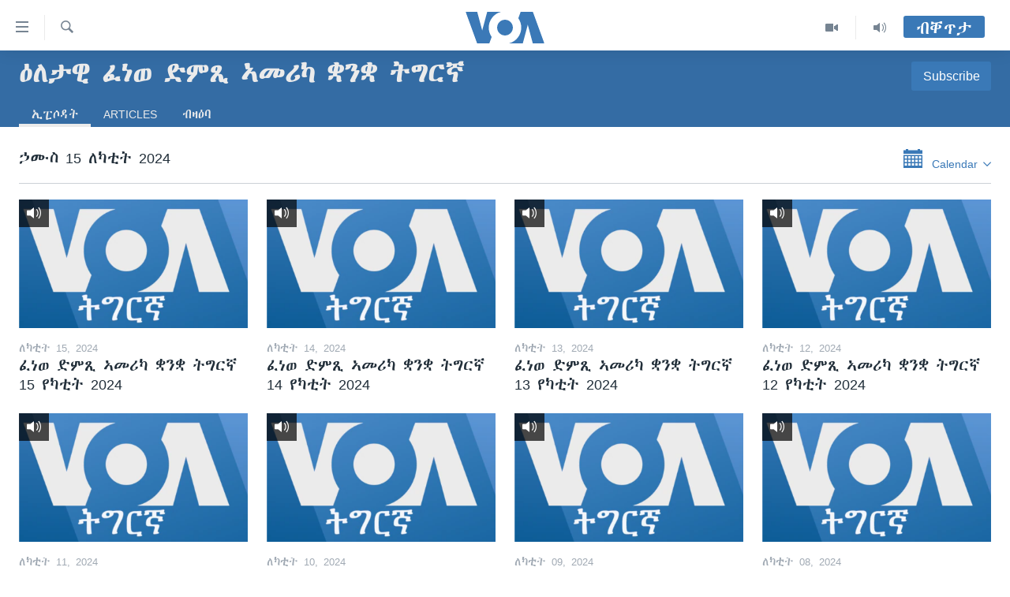

--- FILE ---
content_type: text/html; charset=utf-8
request_url: https://tigrigna.voanews.com/daily-radio-show/2024/2/15
body_size: 9729
content:

<!DOCTYPE html>
<html lang="ti" dir="ltr" class="no-js">
<head>
<link href="/Content/responsive/VOA/ti/VOA-ti.css?&amp;av=0.0.0.0&amp;cb=306" rel="stylesheet"/>
<script src="https://tags.voanews.com/voa-pangea/prod/utag.sync.js"></script> <script type='text/javascript' src='https://www.youtube.com/iframe_api' async></script>
<script type="text/javascript">
//a general 'js' detection, must be on top level in <head>, due to CSS performance
document.documentElement.className = "js";
var cacheBuster = "306";
var appBaseUrl = "/";
var imgEnhancerBreakpoints = [0, 144, 256, 408, 650, 1023, 1597];
var isLoggingEnabled = false;
var isPreviewPage = false;
var isLivePreviewPage = false;
if (!isPreviewPage) {
window.RFE = window.RFE || {};
window.RFE.cacheEnabledByParam = window.location.href.indexOf('nocache=1') === -1;
const url = new URL(window.location.href);
const params = new URLSearchParams(url.search);
// Remove the 'nocache' parameter
params.delete('nocache');
// Update the URL without the 'nocache' parameter
url.search = params.toString();
window.history.replaceState(null, '', url.toString());
} else {
window.addEventListener('load', function() {
const links = window.document.links;
for (let i = 0; i < links.length; i++) {
links[i].href = '#';
links[i].target = '_self';
}
})
}
var pwaEnabled = false;
var swCacheDisabled;
</script>
<meta charset="utf-8" />
<title>ፈነወ ትግርኛ 1900 - ኢፒሶዳት - ድምጺ ኣሜሪካ</title>
<meta name="description" content="ፈነወ ፍርቂ ሰዓት ቋንቋ ትግርኛ ብዜና ፈሊሙ ኣገደስቲ ቃለ-መጠይቓትን ጸብጻባትን ኣብ ባህሊ: መንእሰያት: ፖለቲካ: ስፖርት: ጥዕና: ሕርሻ ከምኡውን ልምዓት ሓዘል ትሕዝቶ ዘለዎም መደባት ካብ ሰኑይ ክሳብ ዓርቢ የቕርብ። ፈነወ ቋንቋ ትግርኛ ድምጺ ኣመሪካ ኣብ ኤርትራን ኢትዮጵያን ምሸት ካብ ሰዓት 10 ክሳብ 10:30 ወይድማ ብኣቆጻጽራ ሰዓት ኢትዮጵያ ምሸት ካብ ሰዓት 4:00 ክሳብ 4:30 ይመ - ኢፒሶዳት " />
<meta name="keywords" content="Tigrigna News 1900,Eritrea, Ethiopia,Horn of Africa, Voice of America, Africa, Horn of Africa broadcast, Tigrigna, Tigrai." />
<meta name="viewport" content="width=device-width, initial-scale=1.0" />
<meta http-equiv="X-UA-Compatible" content="IE=edge" />
<meta name="robots" content="max-image-preview:large"><meta property="fb:pages" content="132597640090658" />
<meta name="msvalidate.01" content="3286EE554B6F672A6F2E608C02343C0E" />
<link href="https://tigrigna.voanews.com/daily-radio-show" rel="canonical" />
<meta name="apple-mobile-web-app-title" content="VOA" />
<meta name="apple-mobile-web-app-status-bar-style" content="black" />
<meta name="apple-itunes-app" content="app-id=632618796" />
<meta content="article" property="og:type" />
<meta content="ፈነወ ትግርኛ 1900" property="og:title" />
<meta content="ፈነወ ፍርቂ ሰዓት ቋንቋ ትግርኛ ብዜና ፈሊሙ ኣገደስቲ ቃለ-መጠይቓትን ጸብጻባትን ኣብ ባህሊ: መንእሰያት: ፖለቲካ: ስፖርት: ጥዕና: ሕርሻ ከምኡውን ልምዓት ሓዘል ትሕዝቶ ዘለዎም መደባት ካብ ሰኑይ ክሳብ ዓርቢ የቕርብ። ፈነወ ቋንቋ ትግርኛ ድምጺ ኣመሪካ ኣብ ኤርትራን ኢትዮጵያን ምሸት ካብ ሰዓት 10 ክሳብ 10:30 ወይድማ ብኣቆጻጽራ ሰዓት ኢትዮጵያ ምሸት ካብ ሰዓት 4:00 ክሳብ 4:30 ይመ" property="og:description" />
<meta content="https://gdb.voanews.com/681e4295-6ad0-4358-98eb-172c446fb654_cx0_cy31_cw0_w1200_r1.png" property="og:image" />
<meta content="1200" property="og:image:width" />
<meta content="675" property="og:image:height" />
<meta content="https://tigrigna.voanews.com/daily-radio-show" property="og:url" />
<meta content="ቪኦኤ" property="og:site_name" />
<meta name="twitter:card" content="summary" />
<meta name="twitter:site" content="@VOATigrigna" />
<script type="application/ld+json">{"isAccessibleForFree":true,"headline":"ፈነወ ትግርኛ 1900","inLanguage":"ti","keywords":"Tigrigna News 1900,Eritrea, Ethiopia,Horn of Africa, Voice of America, Africa, Horn of Africa broadcast, Tigrigna, Tigrai.","author":{"@type":"Organization","name":"ቪኦኤ"},"datePublished":"2026-01-25 18:23:06Z","dateModified":"2026-01-25 18:23:06Z","publisher":{"logo":{"width":512,"height":220,"@type":"ImageObject","url":"https://tigrigna.voanews.com/Content/responsive/VOA/ti/img/logo.png"},"@type":"Organization","url":"https://tigrigna.voanews.com","sameAs":["https://www.facebook.com/VOA-Tigrigna-132597640090658/?ref=ts\u0026fref=ts","https://www.youtube.com/voatigrigna","https://www.instagram.com/voatigrigna","https://twitter.com/voatigrigna","https://telegram.me/YourUsernameHere","","https://www.whatsapp.com/channel/0029VaZu1cPHFxP2I6zxD209"],"name":"ድምጺ ኣሜሪካ","alternateName":""},"@context":"https://schema.org","@type":"Collection","mainEntityOfPage":"https://tigrigna.voanews.com/daily-radio-show","url":"https://tigrigna.voanews.com/daily-radio-show","description":"ፈነወ ፍርቂ ሰዓት ቋንቋ ትግርኛ ብዜና ፈሊሙ ኣገደስቲ ቃለ-መጠይቓትን ጸብጻባትን ኣብ ባህሊ: መንእሰያት: ፖለቲካ: ስፖርት: ጥዕና: ሕርሻ ከምኡውን ልምዓት ሓዘል ትሕዝቶ ዘለዎም መደባት ካብ ሰኑይ ክሳብ ዓርቢ የቕርብ። ፈነወ ቋንቋ ትግርኛ ድምጺ ኣመሪካ ኣብ ኤርትራን ኢትዮጵያን ምሸት ካብ ሰዓት 10 ክሳብ 10:30 ወይድማ ብኣቆጻጽራ ሰዓት ኢትዮጵያ ምሸት ካብ ሰዓት 4:00 ክሳብ 4:30 ይመ","image":{"width":1080,"height":608,"@type":"ImageObject","url":"https://tigrigna.voanews.com/Content/responsive/VOA/ti/img/logo-amp.png"},"name":"ዕለታዊ ፈነወ ድምጺ ኣመሪካ ቋንቋ ትግርኛ"}</script>
<script src="/Scripts/responsive/infographics.b?v=dVbZ-Cza7s4UoO3BqYSZdbxQZVF4BOLP5EfYDs4kqEo1&amp;av=0.0.0.0&amp;cb=306"></script>
<script src="/Scripts/responsive/loader.b?v=Q26XNwrL6vJYKjqFQRDnx01Lk2pi1mRsuLEaVKMsvpA1&amp;av=0.0.0.0&amp;cb=306"></script>
<link rel="icon" type="image/svg+xml" href="/Content/responsive/VOA/img/webApp/favicon.svg" />
<link rel="alternate icon" href="/Content/responsive/VOA/img/webApp/favicon.ico" />
<link rel="apple-touch-icon" sizes="152x152" href="/Content/responsive/VOA/img/webApp/ico-152x152.png" />
<link rel="apple-touch-icon" sizes="144x144" href="/Content/responsive/VOA/img/webApp/ico-144x144.png" />
<link rel="apple-touch-icon" sizes="114x114" href="/Content/responsive/VOA/img/webApp/ico-114x114.png" />
<link rel="apple-touch-icon" sizes="72x72" href="/Content/responsive/VOA/img/webApp/ico-72x72.png" />
<link rel="apple-touch-icon-precomposed" href="/Content/responsive/VOA/img/webApp/ico-57x57.png" />
<link rel="icon" sizes="192x192" href="/Content/responsive/VOA/img/webApp/ico-192x192.png" />
<link rel="icon" sizes="128x128" href="/Content/responsive/VOA/img/webApp/ico-128x128.png" />
<meta name="msapplication-TileColor" content="#ffffff" />
<meta name="msapplication-TileImage" content="/Content/responsive/VOA/img/webApp/ico-144x144.png" />
<link rel="alternate" type="application/rss+xml" title="VOA - Top Stories [RSS]" href="/api/" />
<link rel="sitemap" type="application/rss+xml" href="/sitemap.xml" />
</head>
<body class=" nav-no-loaded cc_theme pg-media pg-prog js-category-to-nav nojs-images ">
<script type="text/javascript" >
var analyticsData = {url:"",property_id:"487",page_title:"ዕለታዊ ፈነወ ድምጺ ኣመሪካ ቋንቋ ትግርኛ",page_type:"zone index",content_type:"index",subcontent_type:"zone index",last_modified:"2026-01-25 18:23:06Z",pub_datetime:"2012-09-02 00:00:00Z",pub_year:"2012",pub_month:"09",pub_day:"02",pub_hour:"00",pub_weekday:"Sunday",section:"ዕለታዊ ፈነወ ድምጺ ኣመሪካ ቋንቋ ትግርኛ",english_section:"tigrinia-news-1900",categories:"tigrinia-news-1900",domain:"tigrigna.voanews.com",language:"Tigrinya",language_service:"VOA Horn of Africa",platform:"web",copied:"no",copied_article:"",copied_title:"",runs_js:"Yes",cms_release:"8.44.0.0.306",enviro_type:"prod",slug:"tigrinia-news-1900",entity:"VOA",short_language_service:"TIG",platform_short:"W",page_name:"Archive - ዕለታዊ ፈነወ ድምጺ ኣመሪካ ቋንቋ ትግርኛ"};
</script>
<noscript><iframe src="https://www.googletagmanager.com/ns.html?id=GTM-N8MP7P" height="0" width="0" style="display:none;visibility:hidden"></iframe></noscript><script type="text/javascript" data-cookiecategory="analytics">
var gtmEventObject = Object.assign({}, analyticsData, {event: 'page_meta_ready'});window.dataLayer = window.dataLayer || [];window.dataLayer.push(gtmEventObject);
if (top.location === self.location) { //if not inside of an IFrame
var renderGtm = "true";
if (renderGtm === "true") {
(function(w,d,s,l,i){w[l]=w[l]||[];w[l].push({'gtm.start':new Date().getTime(),event:'gtm.js'});var f=d.getElementsByTagName(s)[0],j=d.createElement(s),dl=l!='dataLayer'?'&l='+l:'';j.async=true;j.src='//www.googletagmanager.com/gtm.js?id='+i+dl;f.parentNode.insertBefore(j,f);})(window,document,'script','dataLayer','GTM-N8MP7P');
}
}
</script>
<!--Analytics tag js version start-->
<script type="text/javascript" data-cookiecategory="analytics">
var utag_data = Object.assign({}, analyticsData, {});
if(typeof(TealiumTagFrom)==='function' && typeof(TealiumTagSearchKeyword)==='function') {
var utag_from=TealiumTagFrom();var utag_searchKeyword=TealiumTagSearchKeyword();
if(utag_searchKeyword!=null && utag_searchKeyword!=='' && utag_data["search_keyword"]==null) utag_data["search_keyword"]=utag_searchKeyword;if(utag_from!=null && utag_from!=='') utag_data["from"]=TealiumTagFrom();}
if(window.top!== window.self&&utag_data.page_type==="snippet"){utag_data.page_type = 'iframe';}
try{if(window.top!==window.self&&window.self.location.hostname===window.top.location.hostname){utag_data.platform = 'self-embed';utag_data.platform_short = 'se';}}catch(e){if(window.top!==window.self&&window.self.location.search.includes("platformType=self-embed")){utag_data.platform = 'cross-promo';utag_data.platform_short = 'cp';}}
(function(a,b,c,d){ a="https://tags.voanews.com/voa-pangea/prod/utag.js"; b=document;c="script";d=b.createElement(c);d.src=a;d.type="text/java"+c;d.async=true; a=b.getElementsByTagName(c)[0];a.parentNode.insertBefore(d,a); })();
</script>
<!--Analytics tag js version end-->
<!-- Analytics tag management NoScript -->
<noscript>
<img style="position: absolute; border: none;" src="https://ssc.voanews.com/b/ss/bbgprod,bbgentityvoa/1/G.4--NS/1572769308?pageName=voa%3atig%3aw%3azone%20index%3aarchive%20-%20%e1%8b%95%e1%88%88%e1%89%b3%e1%8b%8a%20%e1%8d%88%e1%8a%90%e1%8b%88%20%e1%8b%b5%e1%88%9d%e1%8c%ba%20%e1%8a%a3%e1%88%98%e1%88%aa%e1%8a%ab%20%e1%89%8b%e1%8a%95%e1%89%8b%20%e1%89%b5%e1%8c%8d%e1%88%ad%e1%8a%9b&amp;c6=%e1%8b%95%e1%88%88%e1%89%b3%e1%8b%8a%20%e1%8d%88%e1%8a%90%e1%8b%88%20%e1%8b%b5%e1%88%9d%e1%8c%ba%20%e1%8a%a3%e1%88%98%e1%88%aa%e1%8a%ab%20%e1%89%8b%e1%8a%95%e1%89%8b%20%e1%89%b5%e1%8c%8d%e1%88%ad%e1%8a%9b&amp;v36=8.44.0.0.306&amp;v6=D=c6&amp;g=https%3a%2f%2ftigrigna.voanews.com&amp;c1=D=g&amp;v1=D=g&amp;events=event1&amp;c16=voa%20horn%20of%20africa&amp;v16=D=c16&amp;c5=tigrinia-news-1900&amp;v5=D=c5&amp;ch=%e1%8b%95%e1%88%88%e1%89%b3%e1%8b%8a%20%e1%8d%88%e1%8a%90%e1%8b%88%20%e1%8b%b5%e1%88%9d%e1%8c%ba%20%e1%8a%a3%e1%88%98%e1%88%aa%e1%8a%ab%20%e1%89%8b%e1%8a%95%e1%89%8b%20%e1%89%b5%e1%8c%8d%e1%88%ad%e1%8a%9b&amp;c15=tigrinya&amp;v15=D=c15&amp;c4=index&amp;v4=D=c4&amp;v20=no&amp;c17=web&amp;v17=D=c17&amp;mcorgid=518abc7455e462b97f000101%40adobeorg&amp;server=tigrigna.voanews.com&amp;pageType=D=c4&amp;ns=bbg&amp;v29=D=server&amp;v25=voa&amp;v30=487&amp;v105=D=User-Agent " alt="analytics" width="1" height="1" /></noscript>
<!-- End of Analytics tag management NoScript -->
<!--*** Accessibility links - For ScreenReaders only ***-->
<section>
<div class="sr-only">
<h2>ክርከብ ዝኽእል መራኸቢታት</h2>
<ul>
<li><a href="#content" data-disable-smooth-scroll="1">ናብ ቀንዲ ትሕዝቶ ሕለፍ</a></li>
<li><a href="#navigation" data-disable-smooth-scroll="1">ናብ ቀንዲ መምርሒ ስገር</a></li>
<li><a href="#txtHeaderSearch" data-disable-smooth-scroll="1"> ናብ መፈተሺ ስገር </a></li>
</ul>
</div>
</section>
<div dir="ltr">
<div id="page">
<aside>
<div class="ctc-message pos-fix">
<div class="ctc-message__inner">Link has been copied to clipboard</div>
</div>
</aside>
<div class="hdr-20 hdr-20--big">
<div class="hdr-20__inner">
<div class="hdr-20__max pos-rel">
<div class="hdr-20__side hdr-20__side--primary d-flex">
<label data-for="main-menu-ctrl" data-switcher-trigger="true" data-switch-target="main-menu-ctrl" class="burger hdr-trigger pos-rel trans-trigger" data-trans-evt="click" data-trans-id="menu">
<span class="ico ico-close hdr-trigger__ico hdr-trigger__ico--close burger__ico burger__ico--close"></span>
<span class="ico ico-menu hdr-trigger__ico hdr-trigger__ico--open burger__ico burger__ico--open"></span>
</label>
<div class="menu-pnl pos-fix trans-target" data-switch-target="main-menu-ctrl" data-trans-id="menu">
<div class="menu-pnl__inner">
<nav class="main-nav menu-pnl__item menu-pnl__item--first">
<ul class="main-nav__list accordeon" data-analytics-tales="false" data-promo-name="link" data-location-name="nav,secnav">
<li class="main-nav__item accordeon__item" data-switch-target="menu-item-1460">
<label class="main-nav__item-name main-nav__item-name--label accordeon__control-label" data-switcher-trigger="true" data-for="menu-item-1460">
ዜና
<span class="ico ico-chevron-down main-nav__chev"></span>
</label>
<div class="main-nav__sub-list">
<a class="main-nav__item-name main-nav__item-name--link main-nav__item-name--sub" href="/ethiopia-eritrea" title="ኤርትራ/ኢትዮጵያ" data-item-name="ethiopia-eritrea" >ኤርትራ/ኢትዮጵያ</a>
<a class="main-nav__item-name main-nav__item-name--link main-nav__item-name--sub" href="/world" title="ዓለም" data-item-name="world-news" >ዓለም</a>
<a class="main-nav__item-name main-nav__item-name--link main-nav__item-name--sub" href="/p/9097.html" title="ማእከላይ ምብራቕ" data-item-name="middle-east" >ማእከላይ ምብራቕ</a>
</div>
</li>
<li class="main-nav__item accordeon__item" data-switch-target="menu-item-1463">
<label class="main-nav__item-name main-nav__item-name--label accordeon__control-label" data-switcher-trigger="true" data-for="menu-item-1463">
ሰሙናዊ መደባት
<span class="ico ico-chevron-down main-nav__chev"></span>
</label>
<div class="main-nav__sub-list">
<a class="main-nav__item-name main-nav__item-name--link main-nav__item-name--sub" href="/weekly-programs" title="ሰሙናዊ መደባት" data-item-name="weekly-programming" >ሰሙናዊ መደባት</a>
<a class="main-nav__item-name main-nav__item-name--link main-nav__item-name--sub" href="/p/7830.html" title="እዋናዊ ጉዳያት" data-item-name="weekly-programs-current-affairs" >እዋናዊ ጉዳያት</a>
<a class="main-nav__item-name main-nav__item-name--link main-nav__item-name--sub" href="/p/7831.html" title="ጥዕና" data-item-name="weekly-programs-health" >ጥዕና</a>
<a class="main-nav__item-name main-nav__item-name--link main-nav__item-name--sub" href="/p/7832.html" title="መንእሰያት" data-item-name="weekly-programs-youth" >መንእሰያት</a>
<a class="main-nav__item-name main-nav__item-name--link main-nav__item-name--sub" href="/p/7834.html" title="ኤርትራውያን ኣብ ኣመሪካ" data-item-name="eritreans-in-america" >ኤርትራውያን ኣብ ኣመሪካ</a>
<a class="main-nav__item-name main-nav__item-name--link main-nav__item-name--sub" href="/p/7835.html" title="ህዝቢ ምስ ህዝቢ" data-item-name="people-to-people" >ህዝቢ ምስ ህዝቢ</a>
<a class="main-nav__item-name main-nav__item-name--link main-nav__item-name--sub" href="/z/7788" title="ደቂ ኣንስትዮን ህጻናትን" data-item-name="women-and-family" >ደቂ ኣንስትዮን ህጻናትን</a>
<a class="main-nav__item-name main-nav__item-name--link main-nav__item-name--sub" href="/z/7148" title="ሳይንስን ቴክኖሎጂን" data-item-name="science-and-technology" >ሳይንስን ቴክኖሎጂን</a>
<a class="main-nav__item-name main-nav__item-name--link main-nav__item-name--sub" href="/p/7836.html" title="ቂሔ ጽልሚ" data-item-name="weekly-programs-culture" >ቂሔ ጽልሚ</a>
</div>
</li>
<li class="main-nav__item accordeon__item" data-switch-target="menu-item-1464">
<label class="main-nav__item-name main-nav__item-name--label accordeon__control-label" data-switcher-trigger="true" data-for="menu-item-1464">
ራድዮ
<span class="ico ico-chevron-down main-nav__chev"></span>
</label>
<div class="main-nav__sub-list">
<a class="main-nav__item-name main-nav__item-name--link main-nav__item-name--sub" href="/daily-radio-show" title="ፈነወ ትግርኛ 1900" data-item-name="tigrinia-news-1900" >ፈነወ ትግርኛ 1900</a>
<a class="main-nav__item-name main-nav__item-name--link main-nav__item-name--sub" href="/z/4280" title="መኽዘን ሓጸርቲ ድምጺ" data-item-name="short-audio-clip1" >መኽዘን ሓጸርቲ ድምጺ</a>
<a class="main-nav__item-name main-nav__item-name--link main-nav__item-name--sub" href="https://tigrigna.voanews.com/z/5500" title="ትሕዝቶ ወሃብቲ ርእይቶ" target="_blank" rel="noopener">ትሕዝቶ ወሃብቲ ርእይቶ</a>
</div>
</li>
<li class="main-nav__item accordeon__item" data-switch-target="menu-item-1465">
<label class="main-nav__item-name main-nav__item-name--label accordeon__control-label" data-switcher-trigger="true" data-for="menu-item-1465">
ቪድዮ
<span class="ico ico-chevron-down main-nav__chev"></span>
</label>
<div class="main-nav__sub-list">
<a class="main-nav__item-name main-nav__item-name--link main-nav__item-name--sub" href="/z/3314" title="VOA60 ኣፍሪቃ" data-item-name="voa-60-africa" >VOA60 ኣፍሪቃ</a>
<a class="main-nav__item-name main-nav__item-name--link main-nav__item-name--sub" href="/z/3478" title="VOA60 ኣመሪካ" data-item-name="voa60-america" >VOA60 ኣመሪካ</a>
<a class="main-nav__item-name main-nav__item-name--link main-nav__item-name--sub" href="/z/3313" title="VOA60 ዓለም" data-item-name="voa-60-world" >VOA60 ዓለም</a>
<a class="main-nav__item-name main-nav__item-name--link main-nav__item-name--sub" href="/z/3312" title="ቪድዮ" data-item-name="video" >ቪድዮ</a>
</div>
</li>
<li class="main-nav__item">
<a class="main-nav__item-name main-nav__item-name--link" href="/special-reports" title="ፍሉይ ዓምዲ" data-item-name="special-report" >ፍሉይ ዓምዲ</a>
</li>
<li class="main-nav__item">
<a class="main-nav__item-name main-nav__item-name--link" href="/radio-on-tv" title="ዕለታዊ ፈነወ ድምጺ ኣመሪካ ቋንቋ ትግርኛ" data-item-name="daily-radio-on-tv" >ዕለታዊ ፈነወ ድምጺ ኣመሪካ ቋንቋ ትግርኛ</a>
</li>
</ul>
</nav>
<div class="menu-pnl__item">
<a href="https://learningenglish.voanews.com/" class="menu-pnl__item-link" alt="ትምህርቲ እንግሊዝኛ">ትምህርቲ እንግሊዝኛ</a>
</div>
<div class="menu-pnl__item menu-pnl__item--social">
<h5 class="menu-pnl__sub-head">ማሕበራዊ ገጻትና</h5>
<a href="https://www.facebook.com/VOA-Tigrigna-132597640090658/?ref=ts&amp;fref=ts" title="ኣብ ‘ፈስቡክ’ ተኸታተሉና" data-analytics-text="follow_on_facebook" class="btn btn--rounded btn--social-inverted menu-pnl__btn js-social-btn btn-facebook" target="_blank" rel="noopener">
<span class="ico ico-facebook-alt ico--rounded"></span>
</a>
<a href="https://www.youtube.com/voatigrigna" title="Follow us on Youtube" data-analytics-text="follow_on_youtube" class="btn btn--rounded btn--social-inverted menu-pnl__btn js-social-btn btn-youtube" target="_blank" rel="noopener">
<span class="ico ico-youtube ico--rounded"></span>
</a>
<a href="https://www.instagram.com/voatigrigna" title="Follow us on Instagram" data-analytics-text="follow_on_instagram" class="btn btn--rounded btn--social-inverted menu-pnl__btn js-social-btn btn-instagram" target="_blank" rel="noopener">
<span class="ico ico-instagram ico--rounded"></span>
</a>
<a href="https://twitter.com/voatigrigna" title="ኣብ ‘ትዊትር’ ተኸታተሉና" data-analytics-text="follow_on_twitter" class="btn btn--rounded btn--social-inverted menu-pnl__btn js-social-btn btn-twitter" target="_blank" rel="noopener">
<span class="ico ico-twitter ico--rounded"></span>
</a>
<a href="https://telegram.me/YourUsernameHere" title="Follow us on Telegram" data-analytics-text="follow_on_telegram" class="btn btn--rounded btn--social-inverted menu-pnl__btn js-social-btn btn-telegram" target="_blank" rel="noopener">
<span class="ico ico-telegram ico--rounded"></span>
</a>
</div>
<div class="menu-pnl__item">
<a href="/navigation/allsites" class="menu-pnl__item-link">
<span class="ico ico-languages "></span>
ቋንቋታት
</a>
</div>
</div>
</div>
<label data-for="top-search-ctrl" data-switcher-trigger="true" data-switch-target="top-search-ctrl" class="top-srch-trigger hdr-trigger">
<span class="ico ico-close hdr-trigger__ico hdr-trigger__ico--close top-srch-trigger__ico top-srch-trigger__ico--close"></span>
<span class="ico ico-search hdr-trigger__ico hdr-trigger__ico--open top-srch-trigger__ico top-srch-trigger__ico--open"></span>
</label>
<div class="srch-top srch-top--in-header" data-switch-target="top-search-ctrl">
<div class="container">
<form action="/s" class="srch-top__form srch-top__form--in-header" id="form-topSearchHeader" method="get" role="search"><label for="txtHeaderSearch" class="sr-only">Search</label>
<input type="text" id="txtHeaderSearch" name="k" placeholder="መድለይ ጽሑፍ..." accesskey="s" value="" class="srch-top__input analyticstag-event" onkeydown="if (event.keyCode === 13) { FireAnalyticsTagEventOnSearch('search', $dom.get('#txtHeaderSearch')[0].value) }" />
<button title="Search" type="submit" class="btn btn--top-srch analyticstag-event" onclick="FireAnalyticsTagEventOnSearch('search', $dom.get('#txtHeaderSearch')[0].value) ">
<span class="ico ico-search"></span>
</button></form>
</div>
</div>
<a href="/" class="main-logo-link">
<img src="/Content/responsive/VOA/ti/img/logo-compact.svg" class="main-logo main-logo--comp" alt="site logo">
<img src="/Content/responsive/VOA/ti/img/logo.svg" class="main-logo main-logo--big" alt="site logo">
</a>
</div>
<div class="hdr-20__side hdr-20__side--secondary d-flex">
<a href="/daily-radio-show" title="Audio" class="hdr-20__secondary-item" data-item-name="audio">
<span class="ico ico-audio hdr-20__secondary-icon"></span>
</a>
<a href="/radio-on-tv" title="Video" class="hdr-20__secondary-item" data-item-name="video">
<span class="ico ico-video hdr-20__secondary-icon"></span>
</a>
<a href="/s" title="Search" class="hdr-20__secondary-item hdr-20__secondary-item--search" data-item-name="search">
<span class="ico ico-search hdr-20__secondary-icon hdr-20__secondary-icon--search"></span>
</a>
<div class="hdr-20__secondary-item live-b-drop">
<div class="live-b-drop__off">
<a href="/live/" class="live-b-drop__link" title="ብቐጥታ" data-item-name="live">
<span class="badge badge--live-btn badge--live-btn-off">
ብቐጥታ
</span>
</a>
</div>
<div class="live-b-drop__on hidden">
<label data-for="live-ctrl" data-switcher-trigger="true" data-switch-target="live-ctrl" class="live-b-drop__label pos-rel">
<span class="badge badge--live badge--live-btn">
ብቐጥታ
</span>
<span class="ico ico-close live-b-drop__label-ico live-b-drop__label-ico--close"></span>
</label>
<div class="live-b-drop__panel" id="targetLivePanelDiv" data-switch-target="live-ctrl"></div>
</div>
</div>
<div class="srch-bottom">
<form action="/s" class="srch-bottom__form d-flex" id="form-bottomSearch" method="get" role="search"><label for="txtSearch" class="sr-only">Search</label>
<input type="search" id="txtSearch" name="k" placeholder="መድለይ ጽሑፍ..." accesskey="s" value="" class="srch-bottom__input analyticstag-event" onkeydown="if (event.keyCode === 13) { FireAnalyticsTagEventOnSearch('search', $dom.get('#txtSearch')[0].value) }" />
<button title="Search" type="submit" class="btn btn--bottom-srch analyticstag-event" onclick="FireAnalyticsTagEventOnSearch('search', $dom.get('#txtSearch')[0].value) ">
<span class="ico ico-search"></span>
</button></form>
</div>
</div>
<img src="/Content/responsive/VOA/ti/img/logo-print.gif" class="logo-print" alt="site logo">
<img src="/Content/responsive/VOA/ti/img/logo-print_color.png" class="logo-print logo-print--color" alt="site logo">
</div>
</div>
</div>
<script>
if (document.body.className.indexOf('pg-home') > -1) {
var nav2In = document.querySelector('.hdr-20__inner');
var nav2Sec = document.querySelector('.hdr-20__side--secondary');
var secStyle = window.getComputedStyle(nav2Sec);
if (nav2In && window.pageYOffset < 150 && secStyle['position'] !== 'fixed') {
nav2In.classList.add('hdr-20__inner--big')
}
}
</script>
<div class="c-hlights c-hlights--breaking c-hlights--no-item" data-hlight-display="mobile,desktop">
<div class="c-hlights__wrap container p-0">
<div class="c-hlights__nav">
<a role="button" href="#" title="ቀዳማይ">
<span class="ico ico-chevron-backward m-0"></span>
<span class="sr-only">ቀዳማይ</span>
</a>
<a role="button" href="#" title="ዝቅፅል">
<span class="ico ico-chevron-forward m-0"></span>
<span class="sr-only">ዝቅፅል</span>
</a>
</div>
<span class="c-hlights__label">
<span class="">Breaking News</span>
<span class="switcher-trigger">
<label data-for="more-less-1" data-switcher-trigger="true" class="switcher-trigger__label switcher-trigger__label--more p-b-0" title="ተወሳኺ ምርኣይ">
<span class="ico ico-chevron-down"></span>
</label>
<label data-for="more-less-1" data-switcher-trigger="true" class="switcher-trigger__label switcher-trigger__label--less p-b-0" title="Show less">
<span class="ico ico-chevron-up"></span>
</label>
</span>
</span>
<ul class="c-hlights__items switcher-target" data-switch-target="more-less-1">
</ul>
</div>
</div> <div id="content">
<div class="prog-hdr">
<div class="container">
<a href="/daily-radio-show" class="prog-hdr__link">
<h1 class="title pg-title title--program">ዕለታዊ ፈነወ ድምጺ ኣመሪካ ቋንቋ ትግርኛ</h1>
</a>
<div class="podcast-sub podcast-sub--prog-hdr">
<div class="podcast-sub__btn-outer">
<a class="btn podcast-sub__sub-btn" href="/podcast/sublink/3315" rel="noopener" target="_blank" title="Subscribe">
<span class="btn__text">
Subscribe
</span>
</a>
</div>
<div class="podcast-sub__overlay">
<div class="podcast-sub__modal-outer d-flex">
<div class="podcast-sub__modal">
<div class="podcast-sub__modal-top">
<div class="img-wrap podcast-sub__modal-top-img-w">
<div class="thumb thumb1_1">
<img data-src="https://gdb.voanews.com/38CEF907-F6F1-40A7-AC67-CDE6A3271344_w50_r5.png" alt="ዕለታዊ ፈነወ ድምጺ ኣመሪካ ቋንቋ ትግርኛ" />
</div>
</div>
<div class="podcast-sub__modal-top-ico">
<span class="ico ico-close"></span>
</div>
<h3 class="title podcast-sub__modal-title">Subscribe</h3>
</div>
<a class="podcast-sub__modal-link podcast-sub__modal-link--rss" href="/podcast/?zoneId=3315" target="_blank" rel="noopener">
<span class="ico ico-podcast"></span>
ጥለብ
</a>
</div>
</div>
</div>
</div>
</div>
<div class="nav-tabs nav-tabs--level-1 nav-tabs--prog-hdr nav-tabs--full">
<div class="container">
<div class="row">
<div class="nav-tabs__inner swipe-slide">
<ul class="nav-tabs__list swipe-slide__inner" role="tablist">
<li class="nav-tabs__item nav-tabs__item--prog-hdr nav-tabs__item--full nav-tabs__item--active">
<a href="/daily-radio-show/episodes"> ኢፒሶዳት </a>
</li>
<li class="nav-tabs__item nav-tabs__item--prog-hdr nav-tabs__item--full">
<a href="/daily-radio-show/articles">Articles</a>
</li>
<li class="nav-tabs__item nav-tabs__item--prog-hdr nav-tabs__item--full">
<a href="/daily-radio-show/about"> ብዛዕባ </a>
</li>
</ul>
</div>
</div>
</div>
</div>
</div>
<div class="content-body">
<div class="tab-pane" id="episodes">
<div class="container">
<div class="calendar-component">
<h2 class="date calendar-component__date">ኃሙስ 15 ለካቲት 2024</h2>
<div class="calendar-component__calendar">
<div class="calendar clearfix" id="calendar">
<a tabindex="10" class="calendar__view-toggle loading closed">
<span class="ico ico-calendar"></span>
<span class="label">Calendar</span>
<span class="ico ico-chevron-down"></span>
</a>
<div class="clearfix"></div>
<div class="calendar__outer calender--transition">
<div class="calendar__content">
<table class="calendar__table calender--transition loading"
data-min-date="2012-02-09"
data-max-date="2026-25-01"
data-selected-date="2024-15-02"
data-link-pattern="~/daily-radio-show"
data-render-era="1"
data-render-year="2024"
data-render-month="2"
data-prev-era="1"
data-prev-year="2024"
data-prev-month="1"
data-next-era="1"
data-next-year="2024"
data-next-month="3"
data-caller-type="ZoneArchive"
>
<thead class="calendar__table-head">
<tr class="calendar__table-row calendar__table-row--first">
<td colspan="7" class="button nav">
<div class="button_inner" data-navtype="400" unselectable="on">?</div>
</td>
</tr>
<tr class="calendar__table-row calendar__table-row--headrow">
<td colspan="5" class="title">ለካቲት 2024</td>
<td class="button nav button--month_prev">
<div class="button_inner ico ico-chevron-left-rounded"></div>
</td>
<td class="button nav button--month_next">
<div class="button_inner ico ico-chevron-right-rounded"></div>
</td>
</tr>
<tr class="calendar__table-row calendar__table-row--daynames">
<td class="calendar__day-name">ሰኑ</td>
<td class="calendar__day-name">ሰሉ</td>
<td class="calendar__day-name">ረቡ</td>
<td class="calendar__day-name">ሓሙ</td>
<td class="calendar__day-name">ዓር</td>
<td class="calendar__day-name calendar__day-name--weekend">ቀዳ</td>
<td class="calendar__day-name calendar__day-name--weekend">ሰን</td>
</tr>
</thead>
<tbody class="calendar__table-body">
<tr class="calendar__table-row calendar__table-row--daysrow">
<td class="calendar__day
"
data-date="2024-29-01"
>
<a href="/daily-radio-show/2024/1/29"
class="calendar__day-link
calendar__day-link--othermonth
"
>
29
</a>
</td>
<td class="calendar__day
"
data-date="2024-30-01"
>
<a href="/daily-radio-show/2024/1/30"
class="calendar__day-link
calendar__day-link--othermonth
"
>
30
</a>
</td>
<td class="calendar__day
"
data-date="2024-31-01"
>
<a href="/daily-radio-show/2024/1/31"
class="calendar__day-link
calendar__day-link--othermonth
"
>
31
</a>
</td>
<td class="calendar__day
"
data-date="2024-01-02"
>
<a href="/daily-radio-show/2024/2/1"
class="calendar__day-link
"
>
1
</a>
</td>
<td class="calendar__day
"
data-date="2024-02-02"
>
<a href="/daily-radio-show/2024/2/2"
class="calendar__day-link
"
>
2
</a>
</td>
<td class="calendar__day
"
data-date="2024-03-02"
>
<a href="/daily-radio-show/2024/2/3"
class="calendar__day-link
calendar__day-link--weekend
"
>
3
</a>
</td>
<td class="calendar__day
"
data-date="2024-04-02"
>
<a href="/daily-radio-show/2024/2/4"
class="calendar__day-link
calendar__day-link--weekend
"
>
4
</a>
</td>
</tr>
<tr class="calendar__table-row calendar__table-row--daysrow">
<td class="calendar__day
"
data-date="2024-05-02"
>
<a href="/daily-radio-show/2024/2/5"
class="calendar__day-link
"
>
5
</a>
</td>
<td class="calendar__day
"
data-date="2024-06-02"
>
<a href="/daily-radio-show/2024/2/6"
class="calendar__day-link
"
>
6
</a>
</td>
<td class="calendar__day
"
data-date="2024-07-02"
>
<a href="/daily-radio-show/2024/2/7"
class="calendar__day-link
"
>
7
</a>
</td>
<td class="calendar__day
"
data-date="2024-08-02"
>
<a href="/daily-radio-show/2024/2/8"
class="calendar__day-link
"
>
8
</a>
</td>
<td class="calendar__day
"
data-date="2024-09-02"
>
<a href="/daily-radio-show/2024/2/9"
class="calendar__day-link
"
>
9
</a>
</td>
<td class="calendar__day
"
data-date="2024-10-02"
>
<a href="/daily-radio-show/2024/2/10"
class="calendar__day-link
calendar__day-link--weekend
"
>
10
</a>
</td>
<td class="calendar__day
"
data-date="2024-11-02"
>
<a href="/daily-radio-show/2024/2/11"
class="calendar__day-link
calendar__day-link--weekend
"
>
11
</a>
</td>
</tr>
<tr class="calendar__table-row calendar__table-row--daysrow">
<td class="calendar__day
"
data-date="2024-12-02"
>
<a href="/daily-radio-show/2024/2/12"
class="calendar__day-link
"
>
12
</a>
</td>
<td class="calendar__day
"
data-date="2024-13-02"
>
<a href="/daily-radio-show/2024/2/13"
class="calendar__day-link
"
>
13
</a>
</td>
<td class="calendar__day
"
data-date="2024-14-02"
>
<a href="/daily-radio-show/2024/2/14"
class="calendar__day-link
"
>
14
</a>
</td>
<td class="calendar__day
"
data-date="2024-15-02"
>
<a href="/daily-radio-show/2024/2/15"
class="calendar__day-link
calendar__day-link--selected
"
>
15
</a>
</td>
<td class="calendar__day
"
data-date="2024-16-02"
>
<a href="/daily-radio-show/2024/2/16"
class="calendar__day-link
"
>
16
</a>
</td>
<td class="calendar__day
"
data-date="2024-17-02"
>
<a href="/daily-radio-show/2024/2/17"
class="calendar__day-link
calendar__day-link--weekend
"
>
17
</a>
</td>
<td class="calendar__day
"
data-date="2024-18-02"
>
<a href="/daily-radio-show/2024/2/18"
class="calendar__day-link
calendar__day-link--weekend
"
>
18
</a>
</td>
</tr>
<tr class="calendar__table-row calendar__table-row--daysrow">
<td class="calendar__day
"
data-date="2024-19-02"
>
<a href="/daily-radio-show/2024/2/19"
class="calendar__day-link
"
>
19
</a>
</td>
<td class="calendar__day
"
data-date="2024-20-02"
>
<a href="/daily-radio-show/2024/2/20"
class="calendar__day-link
"
>
20
</a>
</td>
<td class="calendar__day
"
data-date="2024-21-02"
>
<a href="/daily-radio-show/2024/2/21"
class="calendar__day-link
"
>
21
</a>
</td>
<td class="calendar__day
"
data-date="2024-22-02"
>
<a href="/daily-radio-show/2024/2/22"
class="calendar__day-link
"
>
22
</a>
</td>
<td class="calendar__day
"
data-date="2024-23-02"
>
<a href="/daily-radio-show/2024/2/23"
class="calendar__day-link
"
>
23
</a>
</td>
<td class="calendar__day
"
data-date="2024-24-02"
>
<a href="/daily-radio-show/2024/2/24"
class="calendar__day-link
calendar__day-link--weekend
"
>
24
</a>
</td>
<td class="calendar__day
"
data-date="2024-25-02"
>
<a href="/daily-radio-show/2024/2/25"
class="calendar__day-link
calendar__day-link--weekend
"
>
25
</a>
</td>
</tr>
<tr class="calendar__table-row calendar__table-row--daysrow">
<td class="calendar__day
"
data-date="2024-26-02"
>
<a href="/daily-radio-show/2024/2/26"
class="calendar__day-link
"
>
26
</a>
</td>
<td class="calendar__day
"
data-date="2024-27-02"
>
<a href="/daily-radio-show/2024/2/27"
class="calendar__day-link
"
>
27
</a>
</td>
<td class="calendar__day
"
data-date="2024-28-02"
>
<a href="/daily-radio-show/2024/2/28"
class="calendar__day-link
"
>
28
</a>
</td>
<td class="calendar__day
"
data-date="2024-29-02"
>
<a href="/daily-radio-show/2024/2/29"
class="calendar__day-link
"
>
29
</a>
</td>
<td class="calendar__day
"
data-date="2024-01-03"
>
<a href="/daily-radio-show/2024/3/1"
class="calendar__day-link
calendar__day-link--othermonth
"
>
1
</a>
</td>
<td class="calendar__day
"
data-date="2024-02-03"
>
<a href="/daily-radio-show/2024/3/2"
class="calendar__day-link
calendar__day-link--othermonth
calendar__day-link--weekend
"
>
2
</a>
</td>
<td class="calendar__day
"
data-date="2024-03-03"
>
<a href="/daily-radio-show/2024/3/3"
class="calendar__day-link
calendar__day-link--othermonth
calendar__day-link--weekend
"
>
3
</a>
</td>
</tr>
</tbody>
</table>
<div class="calendar__button-wrap ta-c">
<a class="btn btn--secondary" href="/daily-radio-show" title="Latest">
Latest
</a>
</div>
</div>
</div>
</div>
</div>
</div>
<div class="media-block-wrap">
<div class="row">
<ul id="items">
<li class="col-xs-12 col-sm-6 col-md-3 col-lg-3">
<div class="media-block ">
<a href="/a/7465988.html" class="img-wrap img-wrap--t-spac img-wrap--size-3" title="ፈነወ ድምጺ ኣመሪካ ቋንቋ ትግርኛ 15 የካቲት 2024">
<div class="thumb thumb16_9">
<noscript class="nojs-img">
<img src="https://gdb.voanews.com/681e4295-6ad0-4358-98eb-172c446fb654_cx0_cy31_cw0_w160_r1.png" alt="" />
</noscript>
<img data-src="https://gdb.voanews.com/681e4295-6ad0-4358-98eb-172c446fb654_cx0_cy31_cw0_w66_r1.png" src="" alt="" class=""/>
</div>
<span class="ico ico-audio ico--media-type"></span>
</a>
<div class="media-block__content">
<span class="date date--mb date--size-3" >ለካቲት 15, 2024</span>
<a href="/a/7465988.html">
<h4 class="media-block__title media-block__title--size-3" title="ፈነወ ድምጺ ኣመሪካ ቋንቋ ትግርኛ 15 የካቲት 2024">
ፈነወ ድምጺ ኣመሪካ ቋንቋ ትግርኛ 15 የካቲት 2024
</h4>
</a>
</div>
</div>
</li>
<li class="col-xs-12 col-sm-6 col-md-3 col-lg-3">
<div class="media-block ">
<a href="/a/7464331.html" class="img-wrap img-wrap--t-spac img-wrap--size-3" title="ፈነወ ድምጺ ኣመሪካ ቋንቋ ትግርኛ 14 የካቲት 2024">
<div class="thumb thumb16_9">
<noscript class="nojs-img">
<img src="https://gdb.voanews.com/681e4295-6ad0-4358-98eb-172c446fb654_cx0_cy31_cw0_w160_r1.png" alt="" />
</noscript>
<img data-src="https://gdb.voanews.com/681e4295-6ad0-4358-98eb-172c446fb654_cx0_cy31_cw0_w66_r1.png" src="" alt="" class=""/>
</div>
<span class="ico ico-audio ico--media-type"></span>
</a>
<div class="media-block__content">
<span class="date date--mb date--size-3" >ለካቲት 14, 2024</span>
<a href="/a/7464331.html">
<h4 class="media-block__title media-block__title--size-3" title="ፈነወ ድምጺ ኣመሪካ ቋንቋ ትግርኛ 14 የካቲት 2024">
ፈነወ ድምጺ ኣመሪካ ቋንቋ ትግርኛ 14 የካቲት 2024
</h4>
</a>
</div>
</div>
</li>
<li class="col-xs-12 col-sm-6 col-md-3 col-lg-3">
<div class="media-block ">
<a href="/a/7462659.html" class="img-wrap img-wrap--t-spac img-wrap--size-3" title="ፈነወ ድምጺ ኣመሪካ ቋንቋ ትግርኛ 13 የካቲት 2024
">
<div class="thumb thumb16_9">
<noscript class="nojs-img">
<img src="https://gdb.voanews.com/681e4295-6ad0-4358-98eb-172c446fb654_cx0_cy31_cw0_w160_r1.png" alt="" />
</noscript>
<img data-src="https://gdb.voanews.com/681e4295-6ad0-4358-98eb-172c446fb654_cx0_cy31_cw0_w66_r1.png" src="" alt="" class=""/>
</div>
<span class="ico ico-audio ico--media-type"></span>
</a>
<div class="media-block__content">
<span class="date date--mb date--size-3" >ለካቲት 13, 2024</span>
<a href="/a/7462659.html">
<h4 class="media-block__title media-block__title--size-3" title="ፈነወ ድምጺ ኣመሪካ ቋንቋ ትግርኛ 13 የካቲት 2024
">
ፈነወ ድምጺ ኣመሪካ ቋንቋ ትግርኛ 13 የካቲት 2024
</h4>
</a>
</div>
</div>
</li>
<li class="col-xs-12 col-sm-6 col-md-3 col-lg-3">
<div class="media-block ">
<a href="/a/7461088.html" class="img-wrap img-wrap--t-spac img-wrap--size-3" title="ፈነወ ድምጺ ኣመሪካ ቋንቋ ትግርኛ 12 የካቲት 2024">
<div class="thumb thumb16_9">
<noscript class="nojs-img">
<img src="https://gdb.voanews.com/681e4295-6ad0-4358-98eb-172c446fb654_cx0_cy31_cw0_w160_r1.png" alt="" />
</noscript>
<img data-src="https://gdb.voanews.com/681e4295-6ad0-4358-98eb-172c446fb654_cx0_cy31_cw0_w66_r1.png" src="" alt="" class=""/>
</div>
<span class="ico ico-audio ico--media-type"></span>
</a>
<div class="media-block__content">
<span class="date date--mb date--size-3" >ለካቲት 12, 2024</span>
<a href="/a/7461088.html">
<h4 class="media-block__title media-block__title--size-3" title="ፈነወ ድምጺ ኣመሪካ ቋንቋ ትግርኛ 12 የካቲት 2024">
ፈነወ ድምጺ ኣመሪካ ቋንቋ ትግርኛ 12 የካቲት 2024
</h4>
</a>
</div>
</div>
</li>
<li class="col-xs-12 col-sm-6 col-md-3 col-lg-3">
<div class="media-block ">
<a href="/a/7460277.html" class="img-wrap img-wrap--t-spac img-wrap--size-3" title="ፈነወ ትግርኛ ሰንበት">
<div class="thumb thumb16_9">
<noscript class="nojs-img">
<img src="https://gdb.voanews.com/681e4295-6ad0-4358-98eb-172c446fb654_cx0_cy31_cw0_w160_r1.png" alt="" />
</noscript>
<img data-src="https://gdb.voanews.com/681e4295-6ad0-4358-98eb-172c446fb654_cx0_cy31_cw0_w66_r1.png" src="" alt="" class=""/>
</div>
<span class="ico ico-audio ico--media-type"></span>
</a>
<div class="media-block__content">
<span class="date date--mb date--size-3" >ለካቲት 11, 2024</span>
<a href="/a/7460277.html">
<h4 class="media-block__title media-block__title--size-3" title="ፈነወ ትግርኛ ሰንበት">
ፈነወ ትግርኛ ሰንበት
</h4>
</a>
</div>
</div>
</li>
<li class="col-xs-12 col-sm-6 col-md-3 col-lg-3">
<div class="media-block ">
<a href="/a/7459531.html" class="img-wrap img-wrap--t-spac img-wrap--size-3" title="ፈነወ ትግርኛ ቀዳም">
<div class="thumb thumb16_9">
<noscript class="nojs-img">
<img src="https://gdb.voanews.com/681e4295-6ad0-4358-98eb-172c446fb654_cx0_cy31_cw0_w160_r1.png" alt="" />
</noscript>
<img data-src="https://gdb.voanews.com/681e4295-6ad0-4358-98eb-172c446fb654_cx0_cy31_cw0_w66_r1.png" src="" alt="" class=""/>
</div>
<span class="ico ico-audio ico--media-type"></span>
</a>
<div class="media-block__content">
<span class="date date--mb date--size-3" >ለካቲት 10, 2024</span>
<a href="/a/7459531.html">
<h4 class="media-block__title media-block__title--size-3" title="ፈነወ ትግርኛ ቀዳም">
ፈነወ ትግርኛ ቀዳም
</h4>
</a>
</div>
</div>
</li>
<li class="col-xs-12 col-sm-6 col-md-3 col-lg-3">
<div class="media-block ">
<a href="/a/7457964.html" class="img-wrap img-wrap--t-spac img-wrap--size-3" title="ፈነወ ትግርኛ ዓርቢ">
<div class="thumb thumb16_9">
<noscript class="nojs-img">
<img src="https://gdb.voanews.com/681e4295-6ad0-4358-98eb-172c446fb654_cx0_cy31_cw0_w160_r1.png" alt="" />
</noscript>
<img data-src="https://gdb.voanews.com/681e4295-6ad0-4358-98eb-172c446fb654_cx0_cy31_cw0_w66_r1.png" src="" alt="" class=""/>
</div>
<span class="ico ico-audio ico--media-type"></span>
</a>
<div class="media-block__content">
<span class="date date--mb date--size-3" >ለካቲት 09, 2024</span>
<a href="/a/7457964.html">
<h4 class="media-block__title media-block__title--size-3" title="ፈነወ ትግርኛ ዓርቢ">
ፈነወ ትግርኛ ዓርቢ
</h4>
</a>
</div>
</div>
</li>
<li class="col-xs-12 col-sm-6 col-md-3 col-lg-3">
<div class="media-block ">
<a href="/a/7456308.html" class="img-wrap img-wrap--t-spac img-wrap--size-3" title="ፈነወ ድምጺ ኣመሪካ ቋንቋ ትግርኛ 8 የካቲት 2024">
<div class="thumb thumb16_9">
<noscript class="nojs-img">
<img src="https://gdb.voanews.com/681e4295-6ad0-4358-98eb-172c446fb654_cx0_cy31_cw0_w160_r1.png" alt="" />
</noscript>
<img data-src="https://gdb.voanews.com/681e4295-6ad0-4358-98eb-172c446fb654_cx0_cy31_cw0_w66_r1.png" src="" alt="" class=""/>
</div>
<span class="ico ico-audio ico--media-type"></span>
</a>
<div class="media-block__content">
<span class="date date--mb date--size-3" >ለካቲት 08, 2024</span>
<a href="/a/7456308.html">
<h4 class="media-block__title media-block__title--size-3" title="ፈነወ ድምጺ ኣመሪካ ቋንቋ ትግርኛ 8 የካቲት 2024">
ፈነወ ድምጺ ኣመሪካ ቋንቋ ትግርኛ 8 የካቲት 2024
</h4>
</a>
</div>
</div>
</li>
<li class="col-xs-12 col-sm-6 col-md-3 col-lg-3">
<div class="media-block ">
<a href="/a/7452650.html" class="img-wrap img-wrap--t-spac img-wrap--size-3" title="ፈነወ ድምጺ ኣመሪካ ቋንቋ ትግርኛ7 የካቲት 2024">
<div class="thumb thumb16_9">
<noscript class="nojs-img">
<img src="https://gdb.voanews.com/681e4295-6ad0-4358-98eb-172c446fb654_cx0_cy31_cw0_w160_r1.png" alt="" />
</noscript>
<img data-src="https://gdb.voanews.com/681e4295-6ad0-4358-98eb-172c446fb654_cx0_cy31_cw0_w66_r1.png" src="" alt="" class=""/>
</div>
<span class="ico ico-audio ico--media-type"></span>
</a>
<div class="media-block__content">
<span class="date date--mb date--size-3" >ለካቲት 07, 2024</span>
<a href="/a/7452650.html">
<h4 class="media-block__title media-block__title--size-3" title="ፈነወ ድምጺ ኣመሪካ ቋንቋ ትግርኛ7 የካቲት 2024">
ፈነወ ድምጺ ኣመሪካ ቋንቋ ትግርኛ7 የካቲት 2024
</h4>
</a>
</div>
</div>
</li>
<li class="col-xs-12 col-sm-6 col-md-3 col-lg-3">
<div class="media-block ">
<a href="/a/7451063.html" class="img-wrap img-wrap--t-spac img-wrap--size-3" title="ፈነወ ድምጺ ኣመሪካ ቋንቋ ትግርኛ 6 የካቲት 2024">
<div class="thumb thumb16_9">
<noscript class="nojs-img">
<img src="https://gdb.voanews.com/681e4295-6ad0-4358-98eb-172c446fb654_cx0_cy31_cw0_w160_r1.png" alt="" />
</noscript>
<img data-src="https://gdb.voanews.com/681e4295-6ad0-4358-98eb-172c446fb654_cx0_cy31_cw0_w66_r1.png" src="" alt="" class=""/>
</div>
<span class="ico ico-audio ico--media-type"></span>
</a>
<div class="media-block__content">
<span class="date date--mb date--size-3" >ለካቲት 06, 2024</span>
<a href="/a/7451063.html">
<h4 class="media-block__title media-block__title--size-3" title="ፈነወ ድምጺ ኣመሪካ ቋንቋ ትግርኛ 6 የካቲት 2024">
ፈነወ ድምጺ ኣመሪካ ቋንቋ ትግርኛ 6 የካቲት 2024
</h4>
</a>
</div>
</div>
</li>
<li class="col-xs-12 col-sm-6 col-md-3 col-lg-3">
<div class="media-block ">
<a href="/a/7449547.html" class="img-wrap img-wrap--t-spac img-wrap--size-3" title="ፈነወ ድምጺ ኣመሪካ ቋንቋ ትግርኛ 05 የካቲት 2023">
<div class="thumb thumb16_9">
<noscript class="nojs-img">
<img src="https://gdb.voanews.com/681e4295-6ad0-4358-98eb-172c446fb654_cx0_cy31_cw0_w160_r1.png" alt="" />
</noscript>
<img data-src="https://gdb.voanews.com/681e4295-6ad0-4358-98eb-172c446fb654_cx0_cy31_cw0_w66_r1.png" src="" alt="" class=""/>
</div>
<span class="ico ico-audio ico--media-type"></span>
</a>
<div class="media-block__content">
<span class="date date--mb date--size-3" >ለካቲት 05, 2024</span>
<a href="/a/7449547.html">
<h4 class="media-block__title media-block__title--size-3" title="ፈነወ ድምጺ ኣመሪካ ቋንቋ ትግርኛ 05 የካቲት 2023">
ፈነወ ድምጺ ኣመሪካ ቋንቋ ትግርኛ 05 የካቲት 2023
</h4>
</a>
</div>
</div>
</li>
<li class="col-xs-12 col-sm-6 col-md-3 col-lg-3">
<div class="media-block ">
<a href="/a/7448726.html" class="img-wrap img-wrap--t-spac img-wrap--size-3" title="ፈነወ ትግርኛ ሰንበት">
<div class="thumb thumb16_9">
<noscript class="nojs-img">
<img src="https://gdb.voanews.com/681e4295-6ad0-4358-98eb-172c446fb654_cx0_cy31_cw0_w160_r1.png" alt="" />
</noscript>
<img data-src="https://gdb.voanews.com/681e4295-6ad0-4358-98eb-172c446fb654_cx0_cy31_cw0_w66_r1.png" src="" alt="" class=""/>
</div>
<span class="ico ico-audio ico--media-type"></span>
</a>
<div class="media-block__content">
<span class="date date--mb date--size-3" >ለካቲት 04, 2024</span>
<a href="/a/7448726.html">
<h4 class="media-block__title media-block__title--size-3" title="ፈነወ ትግርኛ ሰንበት">
ፈነወ ትግርኛ ሰንበት
</h4>
</a>
</div>
</div>
</li>
</ul>
</div>
</div>
<p class="buttons btn--load-more">
<a class="btn link-showMore btn__text" data-ajax="true" data-ajax-method="GET" data-ajax-mode="after" data-ajax-update="#items" data-ajax-url="/daily-radio-show?p=1&amp;d=15&amp;m=2&amp;y=2024" href="/daily-radio-show?p=1&amp;d=15&amp;m=2&amp;y=2024" title=" ተወሳኺ ጽዓን "> ተወሳኺ ጽዓን </a>
</p>
</div>
</div>
</div>
</div>
<footer role="contentinfo">
<div id="foot" class="foot">
<div class="container">
<div class="foot-nav collapsed" id="foot-nav">
<div class="menu">
<ul class="items">
<li class="socials block-socials">
<span class="handler" id="socials-handler">
ማሕበራዊ ገጻትና
</span>
<div class="inner">
<ul class="subitems follow">
<li>
<a href="https://www.facebook.com/VOA-Tigrigna-132597640090658/?ref=ts&amp;fref=ts" title="ኣብ ‘ፈስቡክ’ ተኸታተሉና" data-analytics-text="follow_on_facebook" class="btn btn--rounded js-social-btn btn-facebook" target="_blank" rel="noopener">
<span class="ico ico-facebook-alt ico--rounded"></span>
</a>
</li>
<li>
<a href="https://www.youtube.com/voatigrigna" title="Follow us on Youtube" data-analytics-text="follow_on_youtube" class="btn btn--rounded js-social-btn btn-youtube" target="_blank" rel="noopener">
<span class="ico ico-youtube ico--rounded"></span>
</a>
</li>
<li>
<a href="https://www.instagram.com/voatigrigna" title="Follow us on Instagram" data-analytics-text="follow_on_instagram" class="btn btn--rounded js-social-btn btn-instagram" target="_blank" rel="noopener">
<span class="ico ico-instagram ico--rounded"></span>
</a>
</li>
<li>
<a href="https://twitter.com/voatigrigna" title="ኣብ ‘ትዊትር’ ተኸታተሉና" data-analytics-text="follow_on_twitter" class="btn btn--rounded js-social-btn btn-twitter" target="_blank" rel="noopener">
<span class="ico ico-twitter ico--rounded"></span>
</a>
</li>
<li>
<a href="/podcasts" title="Podcast" data-analytics-text="follow_on_podcast" class="btn btn--rounded js-social-btn btn-podcast" >
<span class="ico ico-podcast ico--rounded"></span>
</a>
</li>
<li>
<a href="/subscribe.html" title="Subscribe" data-analytics-text="follow_on_subscribe" class="btn btn--rounded js-social-btn btn-email" >
<span class="ico ico-email ico--rounded"></span>
</a>
</li>
<li>
<a href="/rssfeeds" title="RSS" data-analytics-text="follow_on_rss" class="btn btn--rounded js-social-btn btn-rss" >
<span class="ico ico-rss ico--rounded"></span>
</a>
</li>
<li>
<a href="https://telegram.me/YourUsernameHere" title="Follow us on Telegram" data-analytics-text="follow_on_telegram" class="btn btn--rounded js-social-btn btn-telegram" target="_blank" rel="noopener">
<span class="ico ico-telegram ico--rounded"></span>
</a>
</li>
<li>
<a href="" title="Follow on WhatsApp" data-analytics-text="follow_on_whatsapp" class="btn btn--rounded js-social-btn btn-whatsapp visible-xs-inline-block visible-sm-inline-block" target="_blank" rel="noopener">
<span class="ico ico-whatsapp ico--rounded"></span>
</a>
</li>
<li>
<a href="https://www.whatsapp.com/channel/0029VaZu1cPHFxP2I6zxD209" title="Follow on WhatsApp" data-analytics-text="follow_on_whatsapp_desktop" class="btn btn--rounded js-social-btn btn-whatsapp visible-md-inline-block visible-lg-inline-block" target="_blank" rel="noopener">
<span class="ico ico-whatsapp ico--rounded"></span>
</a>
</li>
</ul>
</div>
</li>
<li class="block-primary collapsed collapsible item">
<span class="handler">
ኣገዳሲ ሓበሬታ
<span title="close tab" class="ico ico-chevron-up"></span>
<span title="open tab" class="ico ico-chevron-down"></span>
<span title="add" class="ico ico-plus"></span>
<span title="remove" class="ico ico-minus"></span>
</span>
<div class="inner">
<ul class="subitems">
<li class="subitem">
<a class="handler" href="http://m.tigrigna.voanews.com/p/4362.html" title="ኣገባብ ኣተኣናግዳ" >ኣገባብ ኣተኣናግዳ</a>
</li>
<li class="subitem">
<a class="handler" href="http://m.tigrigna.voanews.com/p/5826.html" title="ብዛዕባና" >ብዛዕባና</a>
</li>
<li class="subitem">
<a class="handler" href="https://editorials.voa.gov/z/6228" title="ርእሰ ዓንቀጽ" >ርእሰ ዓንቀጽ</a>
</li>
</ul>
</div>
</li>
<li class="block-primary collapsed collapsible item">
<span class="handler">
ዕለታዊ ዜና
<span title="close tab" class="ico ico-chevron-up"></span>
<span title="open tab" class="ico ico-chevron-down"></span>
<span title="add" class="ico ico-plus"></span>
<span title="remove" class="ico ico-minus"></span>
</span>
<div class="inner">
<ul class="subitems">
<li class="subitem">
<a class="handler" href="/ethiopia-eritrea" title="ቀርኒ ኣፍሪቃ" >ቀርኒ ኣፍሪቃ</a>
</li>
<li class="subitem">
<a class="handler" href="/z/2916" title="ኣፍሪቃ" >ኣፍሪቃ</a>
</li>
<li class="subitem">
<a class="handler" href="/p/7795.html" title="ዕለታዊ ፈነወ" >ዕለታዊ ፈነወ</a>
</li>
</ul>
</div>
</li>
<li class="block-secondary collapsed collapsible item">
<span class="handler">
ሰሙናዊ መደባት
<span title="close tab" class="ico ico-chevron-up"></span>
<span title="open tab" class="ico ico-chevron-down"></span>
<span title="add" class="ico ico-plus"></span>
<span title="remove" class="ico ico-minus"></span>
</span>
<div class="inner">
<ul class="subitems">
<li class="subitem">
<a class="handler" href="/weekly-programs-politics" title="ፖለቲካ" >ፖለቲካ</a>
</li>
<li class="subitem">
<a class="handler" href="/weekly-program-health" title="ጥዕና" >ጥዕና</a>
</li>
<li class="subitem">
<a class="handler" href="/weekly-programs-youth" title="መንእሰያት" >መንእሰያት</a>
</li>
<li class="subitem">
<a class="handler" href="/weekly-programs-eritrean-in-america" title="ኤርትራውያን ኣብ ኣመሪካ" >ኤርትራውያን ኣብ ኣመሪካ</a>
</li>
<li class="subitem">
<a class="handler" href="/weekly-programs-people-to-people" title="ህዝቢ ምስ ህዝቢ" >ህዝቢ ምስ ህዝቢ</a>
</li>
<li class="subitem">
<a class="handler" href="/weekly-program-kaleidoscope" title="ቂሔ ጽልሚ" >ቂሔ ጽልሚ</a>
</li>
<li class="subitem">
<a class="handler" href="http://m.tigrigna.voanews.com/p/5370.html" title="ገጽ ሰሙናዊ መደባት" target="_blank" rel="noopener">ገጽ ሰሙናዊ መደባት</a>
</li>
</ul>
</div>
</li>
<li class="block-secondary collapsed collapsible item">
<span class="handler">
ፍሉይ ዓምዲ
<span title="close tab" class="ico ico-chevron-up"></span>
<span title="open tab" class="ico ico-chevron-down"></span>
<span title="add" class="ico ico-plus"></span>
<span title="remove" class="ico ico-minus"></span>
</span>
<div class="inner">
<ul class="subitems">
<li class="subitem">
<a class="handler" href="https://tigrigna.voanews.com/ethiopian-refugee-crisis" title="ቅልውላው ኢትዮጵያዊያን ስደተኛታት" target="_blank" rel="noopener">ቅልውላው ኢትዮጵያዊያን ስደተኛታት</a>
</li>
<li class="subitem">
<a class="handler" href="http://m.tigrigna.voanews.com/z/4611.html" title="ዋዕላ ሓፈሻዊ ባይቶ ሕቡራት ሃገራት" >ዋዕላ ሓፈሻዊ ባይቶ ሕቡራት ሃገራት</a>
</li>
<li class="subitem">
<a class="handler" href="https://tigrigna.voanews.com/covid19-pandemic" title="ጠመተ ኣብ ቫይረስኮሮና" >ጠመተ ኣብ ቫይረስኮሮና</a>
</li>
<li class="subitem">
<a class="handler" href="http://projects.voanews.com/adrift-african-diaspora/tigrigna/" title="መዕለቢኡ ዘይፍሉጥ ኣቓልቦ ዘይረኸበ ኣፍሪቃዊ ዲያስፖራ" >መዕለቢኡ ዘይፍሉጥ ኣቓልቦ ዘይረኸበ ኣፍሪቃዊ ዲያስፖራ</a>
</li>
<li class="subitem">
<a class="handler" href="http://m.tigrigna.voanews.com/p/5498.html" title="ፍልሰት ናብ ኤውሮጳ ብኽንዲ ዝተኸፍለ ዋጋ" >ፍልሰት ናብ ኤውሮጳ ብኽንዲ ዝተኸፍለ ዋጋ</a>
</li>
</ul>
</div>
</li>
<li class="block-secondary collapsed collapsible item">
<span class="handler">
ብዛዕባ ድምጺ ኣሜሪካ ፈነወ ቋንቋ ትግርኛ
<span title="close tab" class="ico ico-chevron-up"></span>
<span title="open tab" class="ico ico-chevron-down"></span>
<span title="add" class="ico ico-plus"></span>
<span title="remove" class="ico ico-minus"></span>
</span>
<div class="inner">
<ul class="subitems">
<li class="subitem">
<a class="handler" href="/p/7128.html" title="ብዛዕባ ድምጺ ኣሜሪካ ፈነወ ቋንቋ ትግርኛ" >ብዛዕባ ድምጺ ኣሜሪካ ፈነወ ቋንቋ ትግርኛ</a>
</li>
<li class="subitem">
<a class="handler" href="https://tigrigna.voanews.com/a/%e1%89%80%e1%88%a8%e1%89%a5-%e1%8a%a3%e1%8b%8b%e1%8c%85-%e1%89%b0%e1%88%83%e1%8b%b5%e1%88%b6-%e1%8a%ad%e1%8d%8d%e1%88%8a-508/5329780.html" title="Accessibility" >Accessibility</a>
</li>
<li class="subitem">
<a class="handler" href="https://www.voanews.com/p/5338.html" title="Terms of Use and Privacy Notice" target="_blank" rel="noopener">Terms of Use and Privacy Notice</a>
</li>
</ul>
</div>
</li>
</ul>
</div>
</div>
<div class="foot__item foot__item--copyrights">
<p class="copyright">ድምጺ ኣመሪካ ብመሰል ጸሓፊ ዝተሓለወዩ።</p>
</div>
</div>
</div>
</footer> </div>
</div>
<script defer src="/Scripts/responsive/serviceWorkerInstall.js?cb=306"></script>
<script type="text/javascript">
// opera mini - disable ico font
if (navigator.userAgent.match(/Opera Mini/i)) {
document.getElementsByTagName("body")[0].className += " can-not-ff";
}
// mobile browsers test
if (typeof RFE !== 'undefined' && RFE.isMobile) {
if (RFE.isMobile.any()) {
document.getElementsByTagName("body")[0].className += " is-mobile";
}
else {
document.getElementsByTagName("body")[0].className += " is-not-mobile";
}
}
</script>
<script src="/conf.js?x=306" type="text/javascript"></script>
<div class="responsive-indicator">
<div class="visible-xs-block">XS</div>
<div class="visible-sm-block">SM</div>
<div class="visible-md-block">MD</div>
<div class="visible-lg-block">LG</div>
</div>
<script type="text/javascript">
var bar_data = {
"apiId": "3315",
"apiType": "3",
"isEmbedded": "0",
"culture": "ti",
"cookieName": "cmsLoggedIn",
"cookieDomain": "tigrigna.voanews.com"
};
</script>
<div id="scriptLoaderTarget" style="display:none;contain:strict;"></div>
</body>
</html>